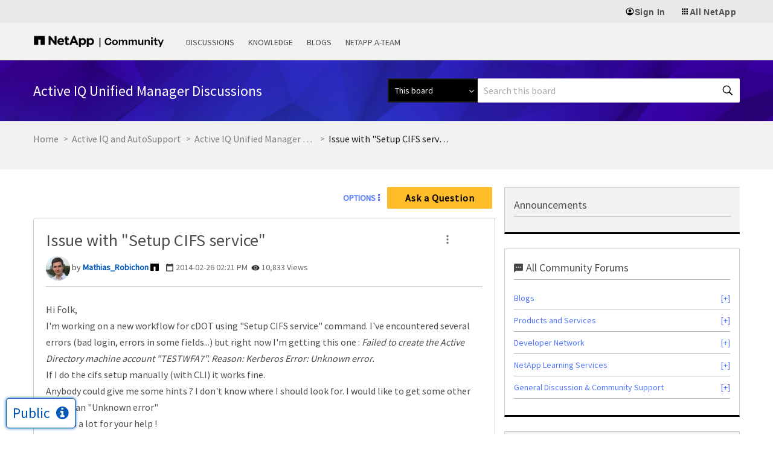

--- FILE ---
content_type: application/x-javascript;charset=utf-8
request_url: https://sometrics.netapp.com/id?d_visid_ver=5.5.0&d_fieldgroup=A&mcorgid=1D6F34B852784AA40A490D44%40AdobeOrg&mid=19314846776602081775248230529551407450&ts=1769828841427
body_size: -43
content:
{"mid":"19314846776602081775248230529551407450"}